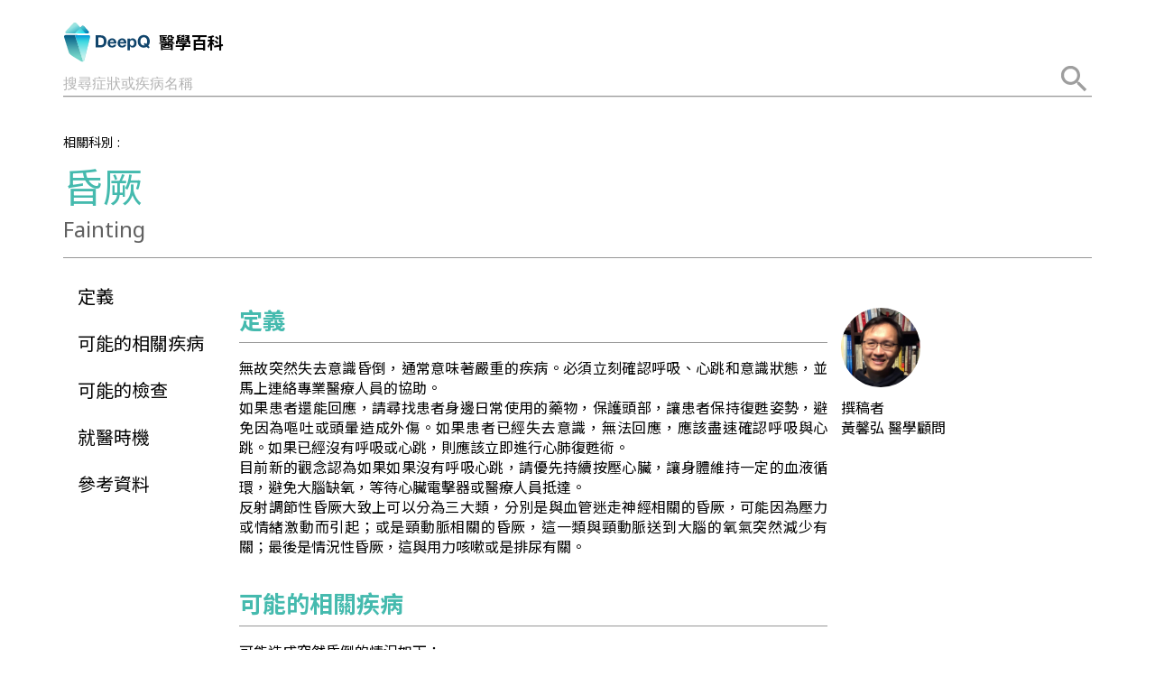

--- FILE ---
content_type: text/html; charset=utf-8
request_url: https://dzs.deepq.com/disease/C0039070
body_size: 10382
content:
<!doctype html>
<html lang="zh-Hant" data-reactroot="" data-reactid="1" data-react-checksum="-1018015172"><head data-reactid="2"><title data-react-helmet="true" data-reactid="3">昏厥 | DeepQ 醫學百科</title><meta data-react-helmet="true" charset="utf-8" data-reactid="4"/><meta data-react-helmet="true" property="og:image" content="https://storage.googleapis.com/deeptopia/ogPhoto8.png" data-reactid="5"/><meta data-react-helmet="true" property="og:image:alt" content="DeepQ 醫學百科" data-reactid="6"/><meta data-react-helmet="true" property="og:type" content="website" data-reactid="7"/><meta data-react-helmet="true" property="og:site_name" content="DeepQ 醫學百科" data-reactid="8"/><meta data-react-helmet="true" name="description" content="無故突然失去意識昏倒，通常意味著嚴重的疾病。必須立刻確認呼吸、心跳和意識狀態，並馬上連絡專業醫療人員的協助。
如果患者還能回應，請尋找患者身邊日常使用的藥物，保護頭部，讓患者保持復甦姿勢，避免因為嘔吐或頭暈造成外傷。如果患者已經失去意識，無法回應，應該盡速確認呼吸與心跳。如果已經沒有呼吸或心跳，則應該立即進行心肺復甦術。
目前新的觀念認為如果如果沒有呼吸心跳，請優先持續按壓心臟，讓身體維持一定的血液循環，避免大腦缺氧，等待心臟電擊器或醫療人員抵達。
反射調節性昏厥大致上可以分為三大類，分別是與血管迷走神經相關的昏厥，可能因為壓力或情緒激動而引起；或是頸動脈相關的昏厥，這一類與頸動脈送到大腦的氧氣突然減少有關；最後是情況性昏厥，這與用力咳嗽或是排尿有關。" data-reactid="9"/><meta data-react-helmet="true" name="keywords" content="昏厥,失去意識,昏倒" data-reactid="10"/><meta data-react-helmet="true" property="og:url" content="https://dzs.deepq.com/disease/C0039070" data-reactid="11"/><meta data-react-helmet="true" property="og:title" content="昏厥 | DeepQ 醫學百科" data-reactid="12"/><meta data-react-helmet="true" property="og:description" content="無故突然失去意識昏倒，通常意味著嚴重的疾病。必須立刻確認呼吸、心跳和意識狀態，並馬上連絡專業醫療人員的協助。
如果患者還能回應，請尋找患者身邊日常使用的藥物，保護頭部，讓患者保持復甦姿勢，避免因為嘔吐或頭暈造成外傷。如果患者已經失去意識，無法回應，應該盡速確認呼吸與心跳。如果已經沒有呼吸或心跳，則應該立即進行心肺復甦術。
目前新的觀念認為如果如果沒有呼吸心跳，請優先持續按壓心臟，讓身體維持一定的血液循環，避免大腦缺氧，等待心臟電擊器或醫療人員抵達。
反射調節性昏厥大致上可以分為三大類，分別是與血管迷走神經相關的昏厥，可能因為壓力或情緒激動而引起；或是頸動脈相關的昏厥，這一類與頸動脈送到大腦的氧氣突然減少有關；最後是情況性昏厥，這與用力咳嗽或是排尿有關。" data-reactid="13"/><script data-react-helmet="true" data-reactid="14">(function(i,s,o,g,r,a,m){i['GoogleAnalyticsObject']=r;i[r]=i[r]||function(){
                  (i[r].q=i[r].q||[]).push(arguments)},i[r].l=1*new Date();a=s.createElement(o),
                  m=s.getElementsByTagName(o)[0];a.async=1;a.src=g;m.parentNode.insertBefore(a,m)
                  })(window,document,'script','https://www.google-analytics.com/analytics.js','ga');

                  ga('create', 'UA-86833353-7', 'auto');
                  ga('send', 'pageview');</script><script data-react-helmet="true" type="application/ld+json" data-reactid="15">{
              "@context":"http://schema.org",
              "@type" : "Article",
              "name" : "昏厥",
              "author":{
                "@type":"Person",
                "name": "黃馨弘",
              },
              "datePublished" : "2020-08-31",
              "image": "https://storage.googleapis.com/deepq-prod-encyclopedia/editors/E15.jpg",
              "articleBody": "<h2>定義</h2><hr /><p>無故突然失去意識昏倒，通常意味著嚴重的疾病。必須立刻確認呼吸、心跳和意識狀態，並馬上連絡專業醫療人員的協助。<br />如果患者還能回應，請尋找患者身邊日常使用的藥物，保護頭部，讓患者保持復甦姿勢，避免因為嘔吐或頭暈造成外傷。如果患者已經失去意識，無法回應，應該盡速確認呼吸與心跳。如果已經沒有呼吸或心跳，則應該立即進行心肺復甦術。<br />目前新的觀念認為如果如果沒有呼吸心跳，請優先持續按壓心臟，讓身體維持一定的血液循環，避免大腦缺氧，等待心臟電擊器或醫療人員抵達。<br />反射調節性昏厥大致上可以分為三大類，分別是與血管迷走神經相關的昏厥，可能因為壓力或情緒激動而引起；或是頸動脈相關的昏厥，這一類與頸動脈送到大腦的氧氣突然減少有關；最後是情況性昏厥，這與用力咳嗽或是排尿有關。</p><div style="color: white; font-size: 0; margin-top: -10px">%E5%BC%B5%E6%99%BA%E5%A8%81</div><h2>可能的相關疾病</h2><hr /><p>可能造成突然昏倒的情況如下：</p><div style="color: white; font-size: 0; margin-top: -10px">%E5%BC%B5%E6%99%BA%E5%A8%81</div><ul><li><p>情緒焦慮、恐懼</p><div style="color: white; font-size: 0; margin-top: -10px">%E5%BC%B5%E6%99%BA%E5%A8%81</div></li><li><p>低血糖</p><div style="color: white; font-size: 0; margin-top: -10px">%E5%BC%B5%E6%99%BA%E5%A8%81</div></li><li><p>頭部外傷或頭部經常受到撞擊</p><div style="color: white; font-size: 0; margin-top: -10px">%E5%BC%B5%E6%99%BA%E5%A8%81</div></li><li><p>心臟疾病</p><div style="color: white; font-size: 0; margin-top: -10px">%E5%BC%B5%E6%99%BA%E5%A8%81</div></li><li><p>異物阻塞呼吸道</p><div style="color: white; font-size: 0; margin-top: -10px">%E5%BC%B5%E6%99%BA%E5%A8%81</div></li><li><p><a href="https:///dzs.deepq.com/disease/C0038454" rel="nofollow">中風</a></p><div style="color: white; font-size: 0; margin-top: -10px">%E5%BC%B5%E6%99%BA%E5%A8%81</div></li><li><p><a href="https:///dzs.deepq.com/disease/C0020649" rel="nofollow">低血壓</a></p><div style="color: white; font-size: 0; margin-top: -10px">%E5%BC%B5%E6%99%BA%E5%A8%81</div></li><li><p>過度換氣</p><div style="color: white; font-size: 0; margin-top: -10px">%E5%BC%B5%E6%99%BA%E5%A8%81</div></li><li><p><a href="https:///dzs.deepq.com/disease/C0011175" rel="nofollow">脫水</a></p><div style="color: white; font-size: 0; margin-top: -10px">%E5%BC%B5%E6%99%BA%E5%A8%81</div></li><li><p>極度飢餓</p><div style="color: white; font-size: 0; margin-top: -10px">%E5%BC%B5%E6%99%BA%E5%A8%81</div></li><li><p>強烈疼痛</p><div style="color: white; font-size: 0; margin-top: -10px">%E5%BC%B5%E6%99%BA%E5%A8%81</div></li><li><p>頸動脈栓塞</p><div style="color: white; font-size: 0; margin-top: -10px">%E5%BC%B5%E6%99%BA%E5%A8%81</div></li><li><p>站立過久、咳嗽力道太強</p><div style="color: white; font-size: 0; margin-top: -10px">%E5%BC%B5%E6%99%BA%E5%A8%81</div></li><li><p>姿勢性低血壓</p><div style="color: white; font-size: 0; margin-top: -10px">%E5%BC%B5%E6%99%BA%E5%A8%81</div></li><li><p>夜間排尿(好發年長男性)</p><div style="color: white; font-size: 0; margin-top: -10px">%E5%BC%B5%E6%99%BA%E5%A8%81</div></li><li><p>過度飲酒</p><div style="color: white; font-size: 0; margin-top: -10px">%E5%BC%B5%E6%99%BA%E5%A8%81</div></li><li><p><a href="C0014544-01" rel="nofollow">癲癇發作</a></p><div style="color: white; font-size: 0; margin-top: -10px">%E5%BC%B5%E6%99%BA%E5%A8%81</div></li><li><p><a href="https:///dzs.deepq.com/disease/C0003811" rel="nofollow">心律不整</a></p><div style="color: white; font-size: 0; margin-top: -10px">%E5%BC%B5%E6%99%BA%E5%A8%81</div></li></ul><h2>可能的檢查</h2><hr /><ul><li><p>病史詢問</p><div style="color: white; font-size: 0; margin-top: -10px">%E5%BC%B5%E6%99%BA%E5%A8%81</div></li><li><p>理學檢查</p><div style="color: white; font-size: 0; margin-top: -10px">%E5%BC%B5%E6%99%BA%E5%A8%81</div></li><li><p>血液檢查</p><div style="color: white; font-size: 0; margin-top: -10px">%E5%BC%B5%E6%99%BA%E5%A8%81</div></li><li><p>心電圖</p><div style="color: white; font-size: 0; margin-top: -10px">%E5%BC%B5%E6%99%BA%E5%A8%81</div></li><li><p>動脈血氧</p><div style="color: white; font-size: 0; margin-top: -10px">%E5%BC%B5%E6%99%BA%E5%A8%81</div></li><li><p>頸動脈超音波</p><div style="color: white; font-size: 0; margin-top: -10px">%E5%BC%B5%E6%99%BA%E5%A8%81</div></li><li><p>神經學檢查</p><div style="color: white; font-size: 0; margin-top: -10px">%E5%BC%B5%E6%99%BA%E5%A8%81</div></li><li><p>精神會談</p><div style="color: white; font-size: 0; margin-top: -10px">%E5%BC%B5%E6%99%BA%E5%A8%81</div></li><li><p>X 光</p><div style="color: white; font-size: 0; margin-top: -10px">%E5%BC%B5%E6%99%BA%E5%A8%81</div></li><li><p>電腦斷層</p><div style="color: white; font-size: 0; margin-top: -10px">%E5%BC%B5%E6%99%BA%E5%A8%81</div></li><li><p>核磁共振</p><div style="color: white; font-size: 0; margin-top: -10px">%E5%BC%B5%E6%99%BA%E5%A8%81</div></li></ul><h2>就醫時機</h2><hr /><ul><li><p>突然昏倒都應立即急救送醫</p><div style="color: white; font-size: 0; margin-top: -10px">%E5%BC%B5%E6%99%BA%E5%A8%81</div></li><li><p>患者失去意識、呼吸、心跳</p><div style="color: white; font-size: 0; margin-top: -10px">%E5%BC%B5%E6%99%BA%E5%A8%81</div></li><li><p>糖尿病或高血壓等慢性病患者</p><div style="color: white; font-size: 0; margin-top: -10px">%E5%BC%B5%E6%99%BA%E5%A8%81</div></li><li><p>身材高度肥胖</p><div style="color: white; font-size: 0; margin-top: -10px">%E5%BC%B5%E6%99%BA%E5%A8%81</div></li><li><p>強烈恐慌、焦慮病史</p><div style="color: white; font-size: 0; margin-top: -10px">%E5%BC%B5%E6%99%BA%E5%A8%81</div></li></ul><h2>參考資料</h2><hr /><p><a href="https://www.healthline.com/health/fainting" rel="nofollow">https://www.healthline.com/health/fainting</a></p><div style="color: white; font-size: 0; margin-top: -10px">%E5%BC%B5%E6%99%BA%E5%A8%81</div><p><a href="https://www.medicinenet.com/fainting/article.htm" rel="nofollow">https://www.medicinenet.com/fainting/article.htm</a></p><div style="color: white; font-size: 0; margin-top: -10px">%E5%BC%B5%E6%99%BA%E5%A8%81</div>",
            }</script><link href="https://fonts.googleapis.com/earlyaccess/notosanstc.css" rel="stylesheet" data-reactid="16"/><link href="https://fonts.googleapis.com/css?family=Noto+Sans:400,700%7CRoboto:400,700&amp;subset=latin-ext" rel="stylesheet" data-reactid="17"/><link rel="shortcut icon" href="/favicon.ico" data-reactid="18"/><meta name="viewport" content="width=device-width, initial-scale=1" data-reactid="19"/><link href="/dist/main-0bdd226a81eacaa85105.css" media="screen" rel="stylesheet" type="text/css" data-reactid="20"/></head><body data-reactid="21"><div id="content" data-reactid="22"><div data-reactroot="" data-reactid="1" data-react-checksum="1934143448"><!-- react-empty: 2 --><div data-reactid="3"><div data-reactid="4"><div data-reactid="5"><!-- react-empty: 6 --><section class="container" data-reactid="7"><header data-reactid="8"><nav class="_3QSoVZlbQ18BwNN3GwX7rL navbar navbar-default" data-reactid="9"><div class="container" data-reactid="10"><div class="navbar-header" data-reactid="11"><!-- react-text: 12 --><!-- /react-text --><span class="navbar-brand" data-reactid="13"><a href="/" class="_3Zyh3j4bm42z2WVVkYr73z thumbnail" data-reactid="14"><img src="https://storage.googleapis.com/deepq-dev-web/icon/DeepQ_iceberg_logo.svg" data-reactid="15"/><div class="caption" data-reactid="16">醫學百科</div></a></span></div><!-- react-text: 17 --><!-- /react-text --></div></nav><!-- react-text: 18 --><!-- /react-text --><div class="NVeuVTqGQxYFrFRtcOVl6" data-reactid="19"><div style="display:inline-block;position:relative;width:100%;" data-reactid="20"><div style="font-size:16px;line-height:24px;width:100%;height:48px;display:inline-block;position:relative;background-color:transparent;font-family:Noto Sans, sans-serif;transition:height 200ms cubic-bezier(0.23, 1, 0.32, 1) 0ms;cursor:auto;" data-reactid="21"><div style="position:absolute;opacity:1;color:rgba(0, 0, 0, 0.3);transition:all 450ms cubic-bezier(0.23, 1, 0.32, 1) 0ms;bottom:12px;" data-reactid="22">搜尋症狀或疾病名稱</div><input type="text" style="appearance:textfield;padding:0;position:relative;width:100%;border:none;outline:none;background-color:rgba(0,0,0,0);color:#9B9B9B;cursor:inherit;font:inherit;-webkit-tap-highlight-color:rgba(0,0,0,0);height:100%;" autocomplete="off" value="" id="undefined--undefined-45138" data-reactid="23"/><div data-reactid="24"><hr style="border-top:none;border-left:none;border-right:none;border-bottom:solid 1px;border-color:#e0e0e0;bottom:8px;box-sizing:content-box;margin:0;position:absolute;width:100%;" data-reactid="25"/><hr style="border-top:none;border-left:none;border-right:none;border-bottom:solid 2px;border-color:#9B9B9B;bottom:8px;box-sizing:content-box;margin:0;position:absolute;width:100%;transform:scaleX(0);transition:all 450ms cubic-bezier(0.23, 1, 0.32, 1) 0ms;" data-reactid="26"/></div></div><div style="display:none;" data-reactid="27"><!-- react-empty: 28 --><!-- react-empty: 29 --></div></div><svg class="_3AC3E_HWJAAxuqEPYfC8qz" style="display:inline-block;color:#9B9B9B;fill:#9e9e9e;height:24px;width:24px;user-select:none;transition:all 450ms cubic-bezier(0.23, 1, 0.32, 1) 0ms;" viewBox="0 0 24 24" data-reactid="30"><path d="M15.5 14h-.79l-.28-.27C15.41 12.59 16 11.11 16 9.5 16 5.91 13.09 3 9.5 3S3 5.91 3 9.5 5.91 16 9.5 16c1.61 0 3.09-.59 4.23-1.57l.27.28v.79l5 4.99L20.49 19l-4.99-5zm-6 0C7.01 14 5 11.99 5 9.5S7.01 5 9.5 5 14 7.01 14 9.5 11.99 14 9.5 14z" data-reactid="31"></path></svg></div></header><div data-reactid="32"><section class="row" data-reactid="33"><div class="col-xs-12 col-md-8" data-reactid="34"><p class="_1rkv8HzvlIV915aGO6NttL" data-reactid="35"><!-- react-text: 36 --> 相關科別 : <!-- /react-text --><!-- react-text: 37 --> <!-- /react-text --></p><h1 class="_13w-WAvWEGlFLFVDQV-wUJ" data-reactid="38">昏厥</h1><h2 class="_2C0_DRyj2TTMbC7PxwRpfv" data-reactid="39">Fainting</h2></div></section><hr data-reactid="40"/><section class="row" data-reactid="41"><div class="_3KDL-uWI9pqpVAex8VXajJ col-xs-12 col-sm-3 col-md-2" data-reactid="42"><div data-reactid="43"><div style="padding-bottom:0;" data-reactid="44"></div><div class="_3KDL-uWI9pqpVAex8VXajJ" style="transform:translateZ(0);" data-reactid="45"><ul class="nav" data-reactid="46"><nav class="_2e-HRK1p6TGDqpwmlJSfxc navbar navbar-default" data-reactid="47"><div class="container" data-reactid="48"><div class="navbar-collapse _3-KxGhNgy2YmXQs9G9b2bw collapse" data-reactid="49"><ul class="_42EciBFlp2yyt6MEakW2w nav nav-pills nav-stacked navbar-nav" data-reactid="50"><li role="presentation" class="" data-reactid="51"><a role="button" href="#" data-reactid="52">定義</a></li><li role="presentation" class="" data-reactid="53"><a role="button" href="#" data-reactid="54">可能的相關疾病</a></li><li role="presentation" class="" data-reactid="55"><a role="button" href="#" data-reactid="56">可能的檢查</a></li><li role="presentation" class="" data-reactid="57"><a role="button" href="#" data-reactid="58">就醫時機</a></li><li role="presentation" class="" data-reactid="59"><a role="button" href="#" data-reactid="60">參考資料</a></li></ul></div></div></nav></ul></div></div></div><div class="_2PnvJW9mR8HxUr0I9lqDov col-xs-12 col-sm-9 col-md-7" data-reactid="61"><article class="_2M90TMbjXc0iaB0GUcCUyc" data-reactid="62"><h2>定義</h2><hr /><p>無故突然失去意識昏倒，通常意味著嚴重的疾病。必須立刻確認呼吸、心跳和意識狀態，並馬上連絡專業醫療人員的協助。<br />如果患者還能回應，請尋找患者身邊日常使用的藥物，保護頭部，讓患者保持復甦姿勢，避免因為嘔吐或頭暈造成外傷。如果患者已經失去意識，無法回應，應該盡速確認呼吸與心跳。如果已經沒有呼吸或心跳，則應該立即進行心肺復甦術。<br />目前新的觀念認為如果如果沒有呼吸心跳，請優先持續按壓心臟，讓身體維持一定的血液循環，避免大腦缺氧，等待心臟電擊器或醫療人員抵達。<br />反射調節性昏厥大致上可以分為三大類，分別是與血管迷走神經相關的昏厥，可能因為壓力或情緒激動而引起；或是頸動脈相關的昏厥，這一類與頸動脈送到大腦的氧氣突然減少有關；最後是情況性昏厥，這與用力咳嗽或是排尿有關。</p><div style="color: white; font-size: 0; margin-top: -10px">%E5%BC%B5%E6%99%BA%E5%A8%81</div><h2>可能的相關疾病</h2><hr /><p>可能造成突然昏倒的情況如下：</p><div style="color: white; font-size: 0; margin-top: -10px">%E5%BC%B5%E6%99%BA%E5%A8%81</div><ul><li><p>情緒焦慮、恐懼</p><div style="color: white; font-size: 0; margin-top: -10px">%E5%BC%B5%E6%99%BA%E5%A8%81</div></li><li><p>低血糖</p><div style="color: white; font-size: 0; margin-top: -10px">%E5%BC%B5%E6%99%BA%E5%A8%81</div></li><li><p>頭部外傷或頭部經常受到撞擊</p><div style="color: white; font-size: 0; margin-top: -10px">%E5%BC%B5%E6%99%BA%E5%A8%81</div></li><li><p>心臟疾病</p><div style="color: white; font-size: 0; margin-top: -10px">%E5%BC%B5%E6%99%BA%E5%A8%81</div></li><li><p>異物阻塞呼吸道</p><div style="color: white; font-size: 0; margin-top: -10px">%E5%BC%B5%E6%99%BA%E5%A8%81</div></li><li><p><a href="https:///dzs.deepq.com/disease/C0038454" rel="nofollow">中風</a></p><div style="color: white; font-size: 0; margin-top: -10px">%E5%BC%B5%E6%99%BA%E5%A8%81</div></li><li><p><a href="https:///dzs.deepq.com/disease/C0020649" rel="nofollow">低血壓</a></p><div style="color: white; font-size: 0; margin-top: -10px">%E5%BC%B5%E6%99%BA%E5%A8%81</div></li><li><p>過度換氣</p><div style="color: white; font-size: 0; margin-top: -10px">%E5%BC%B5%E6%99%BA%E5%A8%81</div></li><li><p><a href="https:///dzs.deepq.com/disease/C0011175" rel="nofollow">脫水</a></p><div style="color: white; font-size: 0; margin-top: -10px">%E5%BC%B5%E6%99%BA%E5%A8%81</div></li><li><p>極度飢餓</p><div style="color: white; font-size: 0; margin-top: -10px">%E5%BC%B5%E6%99%BA%E5%A8%81</div></li><li><p>強烈疼痛</p><div style="color: white; font-size: 0; margin-top: -10px">%E5%BC%B5%E6%99%BA%E5%A8%81</div></li><li><p>頸動脈栓塞</p><div style="color: white; font-size: 0; margin-top: -10px">%E5%BC%B5%E6%99%BA%E5%A8%81</div></li><li><p>站立過久、咳嗽力道太強</p><div style="color: white; font-size: 0; margin-top: -10px">%E5%BC%B5%E6%99%BA%E5%A8%81</div></li><li><p>姿勢性低血壓</p><div style="color: white; font-size: 0; margin-top: -10px">%E5%BC%B5%E6%99%BA%E5%A8%81</div></li><li><p>夜間排尿(好發年長男性)</p><div style="color: white; font-size: 0; margin-top: -10px">%E5%BC%B5%E6%99%BA%E5%A8%81</div></li><li><p>過度飲酒</p><div style="color: white; font-size: 0; margin-top: -10px">%E5%BC%B5%E6%99%BA%E5%A8%81</div></li><li><p><a href="C0014544-01" rel="nofollow">癲癇發作</a></p><div style="color: white; font-size: 0; margin-top: -10px">%E5%BC%B5%E6%99%BA%E5%A8%81</div></li><li><p><a href="https:///dzs.deepq.com/disease/C0003811" rel="nofollow">心律不整</a></p><div style="color: white; font-size: 0; margin-top: -10px">%E5%BC%B5%E6%99%BA%E5%A8%81</div></li></ul><h2>可能的檢查</h2><hr /><ul><li><p>病史詢問</p><div style="color: white; font-size: 0; margin-top: -10px">%E5%BC%B5%E6%99%BA%E5%A8%81</div></li><li><p>理學檢查</p><div style="color: white; font-size: 0; margin-top: -10px">%E5%BC%B5%E6%99%BA%E5%A8%81</div></li><li><p>血液檢查</p><div style="color: white; font-size: 0; margin-top: -10px">%E5%BC%B5%E6%99%BA%E5%A8%81</div></li><li><p>心電圖</p><div style="color: white; font-size: 0; margin-top: -10px">%E5%BC%B5%E6%99%BA%E5%A8%81</div></li><li><p>動脈血氧</p><div style="color: white; font-size: 0; margin-top: -10px">%E5%BC%B5%E6%99%BA%E5%A8%81</div></li><li><p>頸動脈超音波</p><div style="color: white; font-size: 0; margin-top: -10px">%E5%BC%B5%E6%99%BA%E5%A8%81</div></li><li><p>神經學檢查</p><div style="color: white; font-size: 0; margin-top: -10px">%E5%BC%B5%E6%99%BA%E5%A8%81</div></li><li><p>精神會談</p><div style="color: white; font-size: 0; margin-top: -10px">%E5%BC%B5%E6%99%BA%E5%A8%81</div></li><li><p>X 光</p><div style="color: white; font-size: 0; margin-top: -10px">%E5%BC%B5%E6%99%BA%E5%A8%81</div></li><li><p>電腦斷層</p><div style="color: white; font-size: 0; margin-top: -10px">%E5%BC%B5%E6%99%BA%E5%A8%81</div></li><li><p>核磁共振</p><div style="color: white; font-size: 0; margin-top: -10px">%E5%BC%B5%E6%99%BA%E5%A8%81</div></li></ul><h2>就醫時機</h2><hr /><ul><li><p>突然昏倒都應立即急救送醫</p><div style="color: white; font-size: 0; margin-top: -10px">%E5%BC%B5%E6%99%BA%E5%A8%81</div></li><li><p>患者失去意識、呼吸、心跳</p><div style="color: white; font-size: 0; margin-top: -10px">%E5%BC%B5%E6%99%BA%E5%A8%81</div></li><li><p>糖尿病或高血壓等慢性病患者</p><div style="color: white; font-size: 0; margin-top: -10px">%E5%BC%B5%E6%99%BA%E5%A8%81</div></li><li><p>身材高度肥胖</p><div style="color: white; font-size: 0; margin-top: -10px">%E5%BC%B5%E6%99%BA%E5%A8%81</div></li><li><p>強烈恐慌、焦慮病史</p><div style="color: white; font-size: 0; margin-top: -10px">%E5%BC%B5%E6%99%BA%E5%A8%81</div></li></ul><h2>參考資料</h2><hr /><p><a href="https://www.healthline.com/health/fainting" rel="nofollow">https://www.healthline.com/health/fainting</a></p><div style="color: white; font-size: 0; margin-top: -10px">%E5%BC%B5%E6%99%BA%E5%A8%81</div><p><a href="https://www.medicinenet.com/fainting/article.htm" rel="nofollow">https://www.medicinenet.com/fainting/article.htm</a></p><div style="color: white; font-size: 0; margin-top: -10px">%E5%BC%B5%E6%99%BA%E5%A8%81</div></article><hr data-reactid="63"/><!-- react-text: 64 --><!-- /react-text --><div data-reactid="65"><!-- react-text: 66 --><!-- /react-text --><!-- react-text: 67 --><!-- /react-text --><p class="_2apA5pxq2sTWrZzgbnZ9_-" data-reactid="68"><!-- react-text: 69 -->發佈日期<!-- /react-text --><time data-reactid="70">2020-08-31</time></p><hr data-reactid="71"/><p class="_2M90TMbjXc0iaB0GUcCUyc" data-reactid="72">本網站張貼之醫學文章是由第三人所提供並授權 HTC 張貼於網站，任何使用必須遵守使用條款以及尊重著作人之智慧財產權。本網站所提供或刊載之醫學文章、內容、訊息等均係由第三人所提供，僅作為衛教資訊參考使用，不具有醫療或診療目的，亦不得取代任何專業醫療諮詢或診斷或適用於任何醫療緊急情況、診斷或疾病及症狀治療。信賴本網站所提供或刊載之醫學文章、內容、訊息所生之風險，由您自行承擔。如有任何個人健康或醫療相關問題及疑問，建議您應立即諮詢醫師。若是醫療緊急情況，請馬上撥打 119 或當地緊急救護電話送醫急救。本網站並未推薦或為任何醫師或醫學文章提供者背書。本網站所提供外部網站資訊僅供參考，本網站不負任何法律責任。</p></div></div><div class="col-xs-12 col-sm-12 col-md-3" data-reactid="73"><div class="row" data-reactid="74"><div class="col-xs-12 col-sm-6 col-md-12 sSLNw6_1amam0edCuVO5h _1q5vzjMsOWqcwuXIR891s" data-reactid="75"><div class="_1UY3CiJg-Xpzs-EMORVSof" data-reactid="76"><img style="color:#ffffff;background-color:rgb(188, 188, 188);user-select:none;display:inline-flex;align-items:center;justify-content:center;font-size:44px;border-radius:50%;height:88px;width:88px;" size="88" src="[data-uri]" class="_179fg-koEHB5k3nrYJRnZi" data-reactid="77"/><div class="_1DV79At8EEXwPFYgJnjNxu" data-reactid="78"><p data-reactid="79">審訂者</p><p data-reactid="80"><!-- react-text: 81 -->審訂醫師邀請中<!-- /react-text --><!-- react-text: 82 --> <!-- /react-text --></p><p data-reactid="83"></p></div></div></div><div class="col-xs-12 col-sm-6 col-md-12 sSLNw6_1amam0edCuVO5h" data-reactid="84"><div class="_1UY3CiJg-Xpzs-EMORVSof" data-reactid="85"><img style="color:#ffffff;background-color:rgb(188, 188, 188);user-select:none;display:inline-flex;align-items:center;justify-content:center;font-size:44px;border-radius:50%;height:88px;width:88px;" size="88" alt="昏厥 - 黃馨弘 | DeepQ 醫學百科" src="https://storage.googleapis.com/deepq-prod-encyclopedia/editors/E15.jpg" class="_179fg-koEHB5k3nrYJRnZi" data-reactid="86"/><div class="_1DV79At8EEXwPFYgJnjNxu" data-reactid="87"><p data-reactid="88">撰稿者</p><p data-reactid="89"><!-- react-text: 90 -->黃馨弘<!-- /react-text --><!-- react-text: 91 --> <!-- /react-text --><!-- react-text: 92 -->醫學顧問<!-- /react-text --></p><p data-reactid="93"></p></div></div></div></div></div></section></div></section><section class="_1TOJLRfhvmyhHd-n7F4Y_d" data-reactid="94"><div class="container" data-reactid="95"><div class="row" data-reactid="96"><div class="col-xs-12 col-sm-offset-1 col-sm-10 col-md-offset-2 col-md-7" data-reactid="97"><div data-reactid="98"><h2 class="wkcVL5otB3OYZ6Nn30vrn hFnxhnOuOPOkxCJpJpqPw _9VICPhe7gTsXs7dFNclaF" data-reactid="99">聯繫我們</h2><div class="_3Mi10oNUhGuUaVgd_0amtc _1DPzQtKa9RYCJFHr70LhnF" data-reactid="100">您的建議與回饋是我們進步的動力，歡迎分享您的意見或想法，我們期待聽到您的聲音！</div><div class="GBBTdLARADyn1SygnABFm" style="font-size:16px;line-height:24px;width:100%;height:48px;display:inline-block;position:relative;background-color:transparent;font-family:Noto Sans, sans-serif;transition:height 200ms cubic-bezier(0.23, 1, 0.32, 1) 0ms;cursor:auto;" data-reactid="101"><div style="position:absolute;opacity:1;color:rgba(0, 0, 0, 0.3);transition:all 450ms cubic-bezier(0.23, 1, 0.32, 1) 0ms;bottom:12px;" data-reactid="102">姓名</div><input type="text" style="appearance:textfield;padding:0;position:relative;width:100%;border:none;outline:none;background-color:rgba(0,0,0,0);color:#9B9B9B;cursor:inherit;font:inherit;-webkit-tap-highlight-color:rgba(0,0,0,0);height:100%;" id="undefined--undefined-16897" data-reactid="103"/><div data-reactid="104"><hr style="border-top:none;border-left:none;border-right:none;border-bottom:solid 1px;border-color:#e0e0e0;bottom:8px;box-sizing:content-box;margin:0;position:absolute;width:100%;" data-reactid="105"/><hr style="border-top:none;border-left:none;border-right:none;border-bottom:solid 2px;border-color:#9B9B9B;bottom:8px;box-sizing:content-box;margin:0;position:absolute;width:100%;transform:scaleX(0);transition:all 450ms cubic-bezier(0.23, 1, 0.32, 1) 0ms;" data-reactid="106"/></div><!-- react-text: 107 --><!-- /react-text --></div><div class="GBBTdLARADyn1SygnABFm" style="font-size:16px;line-height:24px;width:100%;height:48px;display:inline-block;position:relative;background-color:transparent;font-family:Noto Sans, sans-serif;transition:height 200ms cubic-bezier(0.23, 1, 0.32, 1) 0ms;cursor:auto;" data-reactid="108"><div style="position:absolute;opacity:1;color:rgba(0, 0, 0, 0.3);transition:all 450ms cubic-bezier(0.23, 1, 0.32, 1) 0ms;bottom:12px;" data-reactid="109">email</div><input type="text" style="appearance:textfield;padding:0;position:relative;width:100%;border:none;outline:none;background-color:rgba(0,0,0,0);color:#9B9B9B;cursor:inherit;font:inherit;-webkit-tap-highlight-color:rgba(0,0,0,0);height:100%;" id="undefined-email-undefined-54578" data-reactid="110"/><div data-reactid="111"><hr style="border-top:none;border-left:none;border-right:none;border-bottom:solid 1px;border-color:#e0e0e0;bottom:8px;box-sizing:content-box;margin:0;position:absolute;width:100%;" data-reactid="112"/><hr style="border-top:none;border-left:none;border-right:none;border-bottom:solid 2px;border-color:#9B9B9B;bottom:8px;box-sizing:content-box;margin:0;position:absolute;width:100%;transform:scaleX(0);transition:all 450ms cubic-bezier(0.23, 1, 0.32, 1) 0ms;" data-reactid="113"/></div><!-- react-text: 114 --><!-- /react-text --></div><div class="EcXeFONHz5EL3Mni1mDKM" style="font-size:16px;line-height:24px;width:100%;height:120px;display:inline-block;position:relative;background-color:transparent;font-family:Noto Sans, sans-serif;transition:height 200ms cubic-bezier(0.23, 1, 0.32, 1) 0ms;cursor:auto;" data-reactid="115"><div style="position:absolute;opacity:1;color:rgba(0, 0, 0, 0.3);transition:all 450ms cubic-bezier(0.23, 1, 0.32, 1) 0ms;bottom:12px;" data-reactid="116">建議或想法</div><div style="position:relative;padding:0;width:100%;border:none;outline:none;background-color:rgba(0,0,0,0);color:#9B9B9B;cursor:inherit;font:inherit;-webkit-tap-highlight-color:rgba(0,0,0,0);height:100%;" data-reactid="117"><!-- react-empty: 118 --><textarea style="height:initial;width:100%;resize:none;font:inherit;padding:0;cursor:inherit;position:absolute;border:none;outline:none;background-color:rgba(0,0,0,0);color:#9B9B9B;-webkit-tap-highlight-color:rgba(0,0,0,0);margin-top:12px;margin-bottom:-12px;box-sizing:border-box;appearance:textfield;overflow:hidden;visibility:hidden;" tabindex="-1" rows="4" readonly="" data-reactid="119"></textarea><textarea maxlength="50000" id="undefined--undefined-55177" rows="4" style="height:96px;width:100%;resize:none;font:inherit;padding:0;cursor:inherit;position:relative;border:none;outline:none;background-color:rgba(0,0,0,0);color:#9B9B9B;-webkit-tap-highlight-color:rgba(0,0,0,0);margin-top:12px;margin-bottom:-12px;box-sizing:border-box;appearance:textfield;" data-reactid="120"></textarea></div><div data-reactid="121"><hr style="border-top:none;border-left:none;border-right:none;border-bottom:solid 1px;border-color:#e0e0e0;bottom:8px;box-sizing:content-box;margin:0;position:absolute;width:100%;" data-reactid="122"/><hr style="border-top:none;border-left:none;border-right:none;border-bottom:solid 2px;border-color:#9B9B9B;bottom:8px;box-sizing:content-box;margin:0;position:absolute;width:100%;transform:scaleX(0);transition:all 450ms cubic-bezier(0.23, 1, 0.32, 1) 0ms;" data-reactid="123"/></div><!-- react-text: 124 --><!-- /react-text --></div><button class="_2h_KXn7Qz2vMa-a9kWsm1F _2dgG9HxjfZ1cpis7J6mYu7" style="border:10px;box-sizing:border-box;display:inline-block;font-family:Noto Sans, sans-serif;-webkit-tap-highlight-color:rgba(0, 0, 0, 0);cursor:pointer;text-decoration:none;margin:0;padding:0;outline:none;font-size:inherit;font-weight:inherit;position:relative;height:36px;line-height:36px;min-width:88px;color:#9B9B9B;transition:all 450ms cubic-bezier(0.23, 1, 0.32, 1) 0ms;border-radius:2px;user-select:none;overflow:hidden;background-color:#45BAAE;text-align:center;" tabindex="0" type="button" data-reactid="125"><span class="_1DPzQtKa9RYCJFHr70LhnF _2Y0nuTQfvtK_3fTJKYAY6z _16J0xnroa4Jp6bkaZ-auKn" data-reactid="126">送出</span><span class="_3QqfSQgeArLyMnoMLkYkHE _1q5Ubn6ioMxlbpRY76jsHC _1GLXwvaAnNzhjoHh-44WY- A4FWh7DFV0THt1SE4TjOy" data-reactid="127"></span></button><!-- react-empty: 128 --></div></div></div></div></section><div class="_2WxWnQv1onOzoIP7RetE3h" data-reactid="129"><footer class="_2nhzBA1RlNKOVN_nNggXzW" data-reactid="130"><div class="row" data-reactid="131"><div class="col-xs-12 col-sm-12 col-md-offset-1 col-md-5" data-reactid="132"><ul class="_1nOSBShT74TyDkbj_LNcW6 nav nav-pills pull-left" data-reactid="133"><li role="presentation" class="_3Tdt3LRnRKVPMdgRHtWBVp col-sm-1" data-reactid="134"><a role="button" href="#" data-reactid="135"></a></li><li role="presentation" class="_1W1yIz7yiBq9SjcdORu8zi col-xs-4 col-sm-2 col-md-2 active" data-reactid="136"><a href="/" data-reactid="137">回首頁</a></li><li role="presentation" class="_1W1yIz7yiBq9SjcdORu8zi col-xs-4 col-sm-2 col-md-2" data-reactid="138"><a href="https://deepq.com/" data-reactid="139">關於我們</a></li><li role="presentation" class="_1W1yIz7yiBq9SjcdORu8zi col-xs-4 col-sm-2 col-md-2" data-reactid="140"><a href="/disclaimer" data-reactid="141">免責聲明</a></li><li role="presentation" class="_2my-SMrWrnx7uelV0u876N col-xs-2" data-reactid="142"><a role="button" href="#" data-reactid="143"></a></li><li role="presentation" class="_1W1yIz7yiBq9SjcdORu8zi r7XGtddUzPdoMfgqKVZZN col-xs-4 col-sm-2 col-md-2" data-reactid="144"><a href="/term" data-reactid="145">使用條款</a></li><li role="presentation" class="_1W1yIz7yiBq9SjcdORu8zi r7XGtddUzPdoMfgqKVZZN col-xs-4 col-sm-2 col-md-3" data-reactid="146"><a href="http://www.htc.com/tw/terms/privacy" data-reactid="147">隱私權政策</a></li></ul></div><div class="_156iqx-O5KucHymkHAJ5CU col-xs-12 col-sm-offset-1 col-sm-11 col-md-offset-2 col-md-3" data-reactid="148"><ul class="_3f0FFkjQjlQFotS0UIvxlE nav nav-pills nav-stacked" data-reactid="149"><li role="presentation" class="" data-reactid="150"><a href="https://deepq.com/" data-reactid="151"><img class="_2RJk3UKWgzkZ8VagZH5i8_" src="https://storage.googleapis.com/deepq-dev-web/icon/DeepQ_iceberg_logo.svg" alt="DeepQ" data-reactid="152"/></a></li><li role="presentation" class="" data-reactid="153"><a href="https://deepq.com/" data-reactid="154"><span data-reactid="155">© 2016 HTC</span><span class="SUBIKarud0nbkcobvIfal" data-reactid="156"> 健康醫療事業部</span></a></li><li role="presentation" class="disabled" data-reactid="157"><a role="button" href="#" tabindex="-1" style="pointer-events:none;" data-reactid="158">All rights reserved.</a></li><li role="presentation" class="active" data-reactid="159"><a href="/" data-reactid="160">© DeepQ 醫學百科 2016</a></li><li role="presentation" class="" data-reactid="161"><a href="http://www.htc.com/tw/" data-reactid="162">HTC.com</a></li></ul></div></div></footer></div></div></div></div></div></div><script data-reactid="23">window.__data={"routing":{"locationBeforeTransitions":{"pathname":"\u002Fdisease\u002FC0039070","search":"","hash":"","state":null,"action":"POP","key":"in856c","query":{},"$searchBase":{"search":"","searchBase":""}}},"browser":{"_responsiveState":true,"lessThan":{"extraSmall":false,"small":false,"medium":false,"large":false,"extraLarge":false,"infinity":false},"greaterThan":{"extraSmall":true,"small":true,"medium":true,"large":true,"extraLarge":true,"infinity":false},"is":{"extraSmall":false,"small":false,"medium":false,"large":false,"extraLarge":false,"infinity":true},"mediaType":"infinity","orientation":null,"breakpoints":{"extraSmall":319,"small":767,"medium":991,"large":1439,"extraLarge":1919,"infinity":null}},"reduxAsyncConnect":{"loaded":true},"hots":{"loaded":false,"loading":false,"hots":null,"err":null},"full":{"loading":false,"loaded":true,"full":{"diseases":[{"code":"C0039070","author":{"id":"E15","name":"黃馨弘","photo":"https:\u002F\u002Fstorage.googleapis.com\u002Fdeepq-prod-encyclopedia\u002Feditors\u002FE15.jpg","title":"醫學顧問"},"abstract":"無故突然失去意識昏倒，通常意味著嚴重的疾病。必須立刻確認呼吸、心跳和意識狀態，並馬上連絡專業醫療人員的協助。\n如果患者還能回應，請尋找患者身邊日常使用的藥物，保護頭部，讓患者保持復甦姿勢，避免因為嘔吐或頭暈造成外傷。如果患者已經失去意識，無法回應，應該盡速確認呼吸與心跳。如果已經沒有呼吸或心跳，則應該立即進行心肺復甦術。\n目前新的觀念認為如果如果沒有呼吸心跳，請優先持續按壓心臟，讓身體維持一定的血液循環，避免大腦缺氧，等待心臟電擊器或醫療人員抵達。\n反射調節性昏厥大致上可以分為三大類，分別是與血管迷走神經相關的昏厥，可能因為壓力或情緒激動而引起；或是頸動脈相關的昏厥，這一類與頸動脈送到大腦的氧氣突然減少有關；最後是情況性昏厥，這與用力咳嗽或是排尿有關。","content":"\u003Ch2\u003E定義\u003C\u002Fh2\u003E\u003Chr \u002F\u003E\u003Cp\u003E無故突然失去意識昏倒，通常意味著嚴重的疾病。必須立刻確認呼吸、心跳和意識狀態，並馬上連絡專業醫療人員的協助。\u003Cbr \u002F\u003E如果患者還能回應，請尋找患者身邊日常使用的藥物，保護頭部，讓患者保持復甦姿勢，避免因為嘔吐或頭暈造成外傷。如果患者已經失去意識，無法回應，應該盡速確認呼吸與心跳。如果已經沒有呼吸或心跳，則應該立即進行心肺復甦術。\u003Cbr \u002F\u003E目前新的觀念認為如果如果沒有呼吸心跳，請優先持續按壓心臟，讓身體維持一定的血液循環，避免大腦缺氧，等待心臟電擊器或醫療人員抵達。\u003Cbr \u002F\u003E反射調節性昏厥大致上可以分為三大類，分別是與血管迷走神經相關的昏厥，可能因為壓力或情緒激動而引起；或是頸動脈相關的昏厥，這一類與頸動脈送到大腦的氧氣突然減少有關；最後是情況性昏厥，這與用力咳嗽或是排尿有關。\u003C\u002Fp\u003E\u003Cdiv style=\"color: white; font-size: 0; margin-top: -10px\"\u003E%E5%BC%B5%E6%99%BA%E5%A8%81\u003C\u002Fdiv\u003E\u003Ch2\u003E可能的相關疾病\u003C\u002Fh2\u003E\u003Chr \u002F\u003E\u003Cp\u003E可能造成突然昏倒的情況如下：\u003C\u002Fp\u003E\u003Cdiv style=\"color: white; font-size: 0; margin-top: -10px\"\u003E%E5%BC%B5%E6%99%BA%E5%A8%81\u003C\u002Fdiv\u003E\u003Cul\u003E\u003Cli\u003E\u003Cp\u003E情緒焦慮、恐懼\u003C\u002Fp\u003E\u003Cdiv style=\"color: white; font-size: 0; margin-top: -10px\"\u003E%E5%BC%B5%E6%99%BA%E5%A8%81\u003C\u002Fdiv\u003E\u003C\u002Fli\u003E\u003Cli\u003E\u003Cp\u003E低血糖\u003C\u002Fp\u003E\u003Cdiv style=\"color: white; font-size: 0; margin-top: -10px\"\u003E%E5%BC%B5%E6%99%BA%E5%A8%81\u003C\u002Fdiv\u003E\u003C\u002Fli\u003E\u003Cli\u003E\u003Cp\u003E頭部外傷或頭部經常受到撞擊\u003C\u002Fp\u003E\u003Cdiv style=\"color: white; font-size: 0; margin-top: -10px\"\u003E%E5%BC%B5%E6%99%BA%E5%A8%81\u003C\u002Fdiv\u003E\u003C\u002Fli\u003E\u003Cli\u003E\u003Cp\u003E心臟疾病\u003C\u002Fp\u003E\u003Cdiv style=\"color: white; font-size: 0; margin-top: -10px\"\u003E%E5%BC%B5%E6%99%BA%E5%A8%81\u003C\u002Fdiv\u003E\u003C\u002Fli\u003E\u003Cli\u003E\u003Cp\u003E異物阻塞呼吸道\u003C\u002Fp\u003E\u003Cdiv style=\"color: white; font-size: 0; margin-top: -10px\"\u003E%E5%BC%B5%E6%99%BA%E5%A8%81\u003C\u002Fdiv\u003E\u003C\u002Fli\u003E\u003Cli\u003E\u003Cp\u003E\u003Ca href=\"https:\u002F\u002F\u002Fdzs.deepq.com\u002Fdisease\u002FC0038454\" rel=\"nofollow\"\u003E中風\u003C\u002Fa\u003E\u003C\u002Fp\u003E\u003Cdiv style=\"color: white; font-size: 0; margin-top: -10px\"\u003E%E5%BC%B5%E6%99%BA%E5%A8%81\u003C\u002Fdiv\u003E\u003C\u002Fli\u003E\u003Cli\u003E\u003Cp\u003E\u003Ca href=\"https:\u002F\u002F\u002Fdzs.deepq.com\u002Fdisease\u002FC0020649\" rel=\"nofollow\"\u003E低血壓\u003C\u002Fa\u003E\u003C\u002Fp\u003E\u003Cdiv style=\"color: white; font-size: 0; margin-top: -10px\"\u003E%E5%BC%B5%E6%99%BA%E5%A8%81\u003C\u002Fdiv\u003E\u003C\u002Fli\u003E\u003Cli\u003E\u003Cp\u003E過度換氣\u003C\u002Fp\u003E\u003Cdiv style=\"color: white; font-size: 0; margin-top: -10px\"\u003E%E5%BC%B5%E6%99%BA%E5%A8%81\u003C\u002Fdiv\u003E\u003C\u002Fli\u003E\u003Cli\u003E\u003Cp\u003E\u003Ca href=\"https:\u002F\u002F\u002Fdzs.deepq.com\u002Fdisease\u002FC0011175\" rel=\"nofollow\"\u003E脫水\u003C\u002Fa\u003E\u003C\u002Fp\u003E\u003Cdiv style=\"color: white; font-size: 0; margin-top: -10px\"\u003E%E5%BC%B5%E6%99%BA%E5%A8%81\u003C\u002Fdiv\u003E\u003C\u002Fli\u003E\u003Cli\u003E\u003Cp\u003E極度飢餓\u003C\u002Fp\u003E\u003Cdiv style=\"color: white; font-size: 0; margin-top: -10px\"\u003E%E5%BC%B5%E6%99%BA%E5%A8%81\u003C\u002Fdiv\u003E\u003C\u002Fli\u003E\u003Cli\u003E\u003Cp\u003E強烈疼痛\u003C\u002Fp\u003E\u003Cdiv style=\"color: white; font-size: 0; margin-top: -10px\"\u003E%E5%BC%B5%E6%99%BA%E5%A8%81\u003C\u002Fdiv\u003E\u003C\u002Fli\u003E\u003Cli\u003E\u003Cp\u003E頸動脈栓塞\u003C\u002Fp\u003E\u003Cdiv style=\"color: white; font-size: 0; margin-top: -10px\"\u003E%E5%BC%B5%E6%99%BA%E5%A8%81\u003C\u002Fdiv\u003E\u003C\u002Fli\u003E\u003Cli\u003E\u003Cp\u003E站立過久、咳嗽力道太強\u003C\u002Fp\u003E\u003Cdiv style=\"color: white; font-size: 0; margin-top: -10px\"\u003E%E5%BC%B5%E6%99%BA%E5%A8%81\u003C\u002Fdiv\u003E\u003C\u002Fli\u003E\u003Cli\u003E\u003Cp\u003E姿勢性低血壓\u003C\u002Fp\u003E\u003Cdiv style=\"color: white; font-size: 0; margin-top: -10px\"\u003E%E5%BC%B5%E6%99%BA%E5%A8%81\u003C\u002Fdiv\u003E\u003C\u002Fli\u003E\u003Cli\u003E\u003Cp\u003E夜間排尿(好發年長男性)\u003C\u002Fp\u003E\u003Cdiv style=\"color: white; font-size: 0; margin-top: -10px\"\u003E%E5%BC%B5%E6%99%BA%E5%A8%81\u003C\u002Fdiv\u003E\u003C\u002Fli\u003E\u003Cli\u003E\u003Cp\u003E過度飲酒\u003C\u002Fp\u003E\u003Cdiv style=\"color: white; font-size: 0; margin-top: -10px\"\u003E%E5%BC%B5%E6%99%BA%E5%A8%81\u003C\u002Fdiv\u003E\u003C\u002Fli\u003E\u003Cli\u003E\u003Cp\u003E\u003Ca href=\"C0014544-01\" rel=\"nofollow\"\u003E癲癇發作\u003C\u002Fa\u003E\u003C\u002Fp\u003E\u003Cdiv style=\"color: white; font-size: 0; margin-top: -10px\"\u003E%E5%BC%B5%E6%99%BA%E5%A8%81\u003C\u002Fdiv\u003E\u003C\u002Fli\u003E\u003Cli\u003E\u003Cp\u003E\u003Ca href=\"https:\u002F\u002F\u002Fdzs.deepq.com\u002Fdisease\u002FC0003811\" rel=\"nofollow\"\u003E心律不整\u003C\u002Fa\u003E\u003C\u002Fp\u003E\u003Cdiv style=\"color: white; font-size: 0; margin-top: -10px\"\u003E%E5%BC%B5%E6%99%BA%E5%A8%81\u003C\u002Fdiv\u003E\u003C\u002Fli\u003E\u003C\u002Ful\u003E\u003Ch2\u003E可能的檢查\u003C\u002Fh2\u003E\u003Chr \u002F\u003E\u003Cul\u003E\u003Cli\u003E\u003Cp\u003E病史詢問\u003C\u002Fp\u003E\u003Cdiv style=\"color: white; font-size: 0; margin-top: -10px\"\u003E%E5%BC%B5%E6%99%BA%E5%A8%81\u003C\u002Fdiv\u003E\u003C\u002Fli\u003E\u003Cli\u003E\u003Cp\u003E理學檢查\u003C\u002Fp\u003E\u003Cdiv style=\"color: white; font-size: 0; margin-top: -10px\"\u003E%E5%BC%B5%E6%99%BA%E5%A8%81\u003C\u002Fdiv\u003E\u003C\u002Fli\u003E\u003Cli\u003E\u003Cp\u003E血液檢查\u003C\u002Fp\u003E\u003Cdiv style=\"color: white; font-size: 0; margin-top: -10px\"\u003E%E5%BC%B5%E6%99%BA%E5%A8%81\u003C\u002Fdiv\u003E\u003C\u002Fli\u003E\u003Cli\u003E\u003Cp\u003E心電圖\u003C\u002Fp\u003E\u003Cdiv style=\"color: white; font-size: 0; margin-top: -10px\"\u003E%E5%BC%B5%E6%99%BA%E5%A8%81\u003C\u002Fdiv\u003E\u003C\u002Fli\u003E\u003Cli\u003E\u003Cp\u003E動脈血氧\u003C\u002Fp\u003E\u003Cdiv style=\"color: white; font-size: 0; margin-top: -10px\"\u003E%E5%BC%B5%E6%99%BA%E5%A8%81\u003C\u002Fdiv\u003E\u003C\u002Fli\u003E\u003Cli\u003E\u003Cp\u003E頸動脈超音波\u003C\u002Fp\u003E\u003Cdiv style=\"color: white; font-size: 0; margin-top: -10px\"\u003E%E5%BC%B5%E6%99%BA%E5%A8%81\u003C\u002Fdiv\u003E\u003C\u002Fli\u003E\u003Cli\u003E\u003Cp\u003E神經學檢查\u003C\u002Fp\u003E\u003Cdiv style=\"color: white; font-size: 0; margin-top: -10px\"\u003E%E5%BC%B5%E6%99%BA%E5%A8%81\u003C\u002Fdiv\u003E\u003C\u002Fli\u003E\u003Cli\u003E\u003Cp\u003E精神會談\u003C\u002Fp\u003E\u003Cdiv style=\"color: white; font-size: 0; margin-top: -10px\"\u003E%E5%BC%B5%E6%99%BA%E5%A8%81\u003C\u002Fdiv\u003E\u003C\u002Fli\u003E\u003Cli\u003E\u003Cp\u003EX 光\u003C\u002Fp\u003E\u003Cdiv style=\"color: white; font-size: 0; margin-top: -10px\"\u003E%E5%BC%B5%E6%99%BA%E5%A8%81\u003C\u002Fdiv\u003E\u003C\u002Fli\u003E\u003Cli\u003E\u003Cp\u003E電腦斷層\u003C\u002Fp\u003E\u003Cdiv style=\"color: white; font-size: 0; margin-top: -10px\"\u003E%E5%BC%B5%E6%99%BA%E5%A8%81\u003C\u002Fdiv\u003E\u003C\u002Fli\u003E\u003Cli\u003E\u003Cp\u003E核磁共振\u003C\u002Fp\u003E\u003Cdiv style=\"color: white; font-size: 0; margin-top: -10px\"\u003E%E5%BC%B5%E6%99%BA%E5%A8%81\u003C\u002Fdiv\u003E\u003C\u002Fli\u003E\u003C\u002Ful\u003E\u003Ch2\u003E就醫時機\u003C\u002Fh2\u003E\u003Chr \u002F\u003E\u003Cul\u003E\u003Cli\u003E\u003Cp\u003E突然昏倒都應立即急救送醫\u003C\u002Fp\u003E\u003Cdiv style=\"color: white; font-size: 0; margin-top: -10px\"\u003E%E5%BC%B5%E6%99%BA%E5%A8%81\u003C\u002Fdiv\u003E\u003C\u002Fli\u003E\u003Cli\u003E\u003Cp\u003E患者失去意識、呼吸、心跳\u003C\u002Fp\u003E\u003Cdiv style=\"color: white; font-size: 0; margin-top: -10px\"\u003E%E5%BC%B5%E6%99%BA%E5%A8%81\u003C\u002Fdiv\u003E\u003C\u002Fli\u003E\u003Cli\u003E\u003Cp\u003E糖尿病或高血壓等慢性病患者\u003C\u002Fp\u003E\u003Cdiv style=\"color: white; font-size: 0; margin-top: -10px\"\u003E%E5%BC%B5%E6%99%BA%E5%A8%81\u003C\u002Fdiv\u003E\u003C\u002Fli\u003E\u003Cli\u003E\u003Cp\u003E身材高度肥胖\u003C\u002Fp\u003E\u003Cdiv style=\"color: white; font-size: 0; margin-top: -10px\"\u003E%E5%BC%B5%E6%99%BA%E5%A8%81\u003C\u002Fdiv\u003E\u003C\u002Fli\u003E\u003Cli\u003E\u003Cp\u003E強烈恐慌、焦慮病史\u003C\u002Fp\u003E\u003Cdiv style=\"color: white; font-size: 0; margin-top: -10px\"\u003E%E5%BC%B5%E6%99%BA%E5%A8%81\u003C\u002Fdiv\u003E\u003C\u002Fli\u003E\u003C\u002Ful\u003E\u003Ch2\u003E參考資料\u003C\u002Fh2\u003E\u003Chr \u002F\u003E\u003Cp\u003E\u003Ca href=\"https:\u002F\u002Fwww.healthline.com\u002Fhealth\u002Ffainting\" rel=\"nofollow\"\u003Ehttps:\u002F\u002Fwww.healthline.com\u002Fhealth\u002Ffainting\u003C\u002Fa\u003E\u003C\u002Fp\u003E\u003Cdiv style=\"color: white; font-size: 0; margin-top: -10px\"\u003E%E5%BC%B5%E6%99%BA%E5%A8%81\u003C\u002Fdiv\u003E\u003Cp\u003E\u003Ca href=\"https:\u002F\u002Fwww.medicinenet.com\u002Ffainting\u002Farticle.htm\" rel=\"nofollow\"\u003Ehttps:\u002F\u002Fwww.medicinenet.com\u002Ffainting\u002Farticle.htm\u003C\u002Fa\u003E\u003C\u002Fp\u003E\u003Cdiv style=\"color: white; font-size: 0; margin-top: -10px\"\u003E%E5%BC%B5%E6%99%BA%E5%A8%81\u003C\u002Fdiv\u003E","title":"昏厥","title_eng":"Fainting","markdown":"## 定義\n----------\n無故突然失去意識昏倒，通常意味著嚴重的疾病。必須立刻確認呼吸、心跳和意識狀態，並馬上連絡專業醫療人員的協助。\n如果患者還能回應，請尋找患者身邊日常使用的藥物，保護頭部，讓患者保持復甦姿勢，避免因為嘔吐或頭暈造成外傷。如果患者已經失去意識，無法回應，應該盡速確認呼吸與心跳。如果已經沒有呼吸或心跳，則應該立即進行心肺復甦術。\n目前新的觀念認為如果如果沒有呼吸心跳，請優先持續按壓心臟，讓身體維持一定的血液循環，避免大腦缺氧，等待心臟電擊器或醫療人員抵達。\n反射調節性昏厥大致上可以分為三大類，分別是與血管迷走神經相關的昏厥，可能因為壓力或情緒激動而引起；或是頸動脈相關的昏厥，這一類與頸動脈送到大腦的氧氣突然減少有關；最後是情況性昏厥，這與用力咳嗽或是排尿有關。\n\n## 可能的相關疾病\n----------\n可能造成突然昏倒的情況如下：\n- 情緒焦慮、恐懼\n\n- 低血糖\n\n- 頭部外傷或頭部經常受到撞擊\n\n- 心臟疾病\n\n- 異物阻塞呼吸道\n\n- [中風](https:\u002Fdzs.deepq.com\u002Fdisease\u002FC0038454)\n\n- [低血壓](https:\u002Fdzs.deepq.com\u002Fdisease\u002FC0020649)\n\n- 過度換氣\n\n- [脫水](https:\u002Fdzs.deepq.com\u002Fdisease\u002FC0011175)\n\n- 極度飢餓\n\n- 強烈疼痛\n\n- 頸動脈栓塞\n\n- 站立過久、咳嗽力道太強\n\n- 姿勢性低血壓\n\n- 夜間排尿(好發年長男性)\n\n- 過度飲酒\n\n- [癲癇發作](C0014544-01)\n\n- [心律不整](https:\u002Fdzs.deepq.com\u002Fdisease\u002FC0003811)\n\n\n## 可能的檢查\n----------\n- 病史詢問\n\n- 理學檢查\n\n- 血液檢查\n\n- 心電圖\n\n- 動脈血氧\n\n- 頸動脈超音波\n\n- 神經學檢查\n\n- 精神會談\n\n- X 光\n\n- 電腦斷層\n\n- 核磁共振\n\n\n## 就醫時機\n----------\n- 突然昏倒都應立即急救送醫\n\n- 患者失去意識、呼吸、心跳\n\n- 糖尿病或高血壓等慢性病患者\n\n- 身材高度肥胖\n\n- 強烈恐慌、焦慮病史\n\n\n## 參考資料\n----------\nhttps:\u002F\u002Fwww.healthline.com\u002Fhealth\u002Ffainting\n\nhttps:\u002F\u002Fwww.medicinenet.com\u002Ffainting\u002Farticle.htm\n\n","keywords":"昏厥,失去意識,昏倒","category_content":{"definition":"無故突然失去意識昏倒，通常意味著嚴重的疾病。必須立刻確認呼吸、心跳和意識狀態，並馬上連絡專業醫療人員的協助。\n如果患者還能回應，請尋找患者身邊日常使用的藥物，保護頭部，讓患者保持復甦姿勢，避免因為嘔吐或頭暈造成外傷。如果患者已經失去意識，無法回應，應該盡速確認呼吸與心跳。如果已經沒有呼吸或心跳，則應該立即進行心肺復甦術。\n目前新的觀念認為如果如果沒有呼吸心跳，請優先持續按壓心臟，讓身體維持一定的血液循環，避免大腦缺氧，等待心臟電擊器或醫療人員抵達。\n反射調節性昏厥大致上可以分為三大類，分別是與血管迷走神經相關的昏厥，可能因為壓力或情緒激動而引起；或是頸動脈相關的昏厥，這一類與頸動脈送到大腦的氧氣突然減少有關；最後是情況性昏厥，這與用力咳嗽或是排尿有關。"},"publish_date":"2020-08-31","headers":["定義","可能的相關疾病","可能的檢查","就醫時機","參考資料"]}]},"err":null},"metas":{"loaded":false,"loading":false,"metas":null,"err":null},"metasLite":{"loaded":false,"loading":false,"metasLite":null,"keyword":"","err":null},"contacts":{"sending":false,"sent":false,"err":null},"progress":{"show":false}};</script><script src="/dist/main-0bdd226a81eacaa85105.js" data-reactid="24"></script></body></html>

--- FILE ---
content_type: text/plain
request_url: https://www.google-analytics.com/j/collect?v=1&_v=j102&a=717148996&t=pageview&_s=1&dl=https%3A%2F%2Fdzs.deepq.com%2Fdisease%2FC0039070&ul=en-us%40posix&dt=%E6%98%8F%E5%8E%A5%20%7C%20DeepQ%20%E9%86%AB%E5%AD%B8%E7%99%BE%E7%A7%91&sr=1280x720&vp=1280x720&_u=IEBAAEABAAAAACAAI~&jid=1245351148&gjid=672395409&cid=367211697.1764246701&tid=UA-86833353-7&_gid=514557182.1764246701&_r=1&_slc=1&z=1603724822
body_size: -449
content:
2,cG-PWHFLXY9C8

--- FILE ---
content_type: image/svg+xml
request_url: https://storage.googleapis.com/deepq-dev-web/icon/DeepQ_iceberg_logo.svg
body_size: 6729
content:
<svg xmlns="http://www.w3.org/2000/svg" xmlns:xlink="http://www.w3.org/1999/xlink" viewBox="0 0 226.07 105.84"><defs><style>.cls-1{isolation:isolate;}.cls-2{fill:url(#未命名漸層_25);}.cls-3{fill:url(#未命名漸層_108);}.cls-4{opacity:0.55;}.cls-10,.cls-4,.cls-6,.cls-7{mix-blend-mode:overlay;}.cls-5{mix-blend-mode:lighten;}.cls-10,.cls-6{fill:#fff;}.cls-6{opacity:0.75;}.cls-7{opacity:0.85;fill:url(#未命名漸層_113);}.cls-8{fill:url(#未命名漸層_31);}.cls-9{fill:url(#未命名漸層_31-2);}.cls-10{opacity:0.7;}.cls-11{fill:#11456c;}</style><linearGradient id="未命名漸層_25" x1="4.51" y1="32.8" x2="63" y2="17.12" gradientUnits="userSpaceOnUse"><stop offset="0.02" stop-color="#72d3cb"/><stop offset="0.25" stop-color="#6dd0cb"/><stop offset="0.41" stop-color="#6cc"/><stop offset="0.67" stop-color="#3493a9"/><stop offset="0.89" stop-color="#0e698f"/><stop offset="1" stop-color="#005985"/></linearGradient><linearGradient id="未命名漸層_108" x1="21.29" y1="3.3" x2="42.88" y2="40.7" gradientUnits="userSpaceOnUse"><stop offset="0.02" stop-color="#72d3cb"/><stop offset="0.14" stop-color="#6dd0cb"/><stop offset="0.22" stop-color="#6cc"/><stop offset="0.32" stop-color="#54b7bf"/><stop offset="0.53" stop-color="#308fa6"/><stop offset="0.72" stop-color="#167194"/><stop offset="0.88" stop-color="#065f89"/><stop offset="1" stop-color="#005985"/></linearGradient><linearGradient id="未命名漸層_113" x1="42.63" y1="29.17" x2="42.63" y2="13.67" gradientUnits="userSpaceOnUse"><stop offset="0.01" stop-color="#fff"/><stop offset="0.06" stop-color="#fff" stop-opacity="0.93"/><stop offset="0.33" stop-color="#fff" stop-opacity="0.61"/><stop offset="0.57" stop-color="#fff" stop-opacity="0.35"/><stop offset="0.76" stop-color="#fff" stop-opacity="0.16"/><stop offset="0.91" stop-color="#fff" stop-opacity="0.04"/><stop offset="1" stop-color="#fff" stop-opacity="0"/></linearGradient><linearGradient id="未命名漸層_31" x1="25.25" y1="120.87" x2="25.25" y2="33.64" gradientUnits="userSpaceOnUse"><stop offset="0.01" stop-color="#72d3cb"/><stop offset="0.34" stop-color="#72d3c8"/><stop offset="0.54" stop-color="#54b3b6"/><stop offset="0.96" stop-color="#076189"/><stop offset="1" stop-color="#005985"/></linearGradient><linearGradient id="未命名漸層_31-2" x1="48.71" y1="120.87" x2="48.71" y2="33.64" xlink:href="#未命名漸層_31"/></defs><title>Asset 1</title><g class="cls-1"><g id="Layer_2" data-name="Layer 2"><g id="iceberg"><path class="cls-2" d="M64.42,23.74l-11.35-13a4.92,4.92,0,0,0-7.33-.08L42.65,14l13.2,15.13H62A3.28,3.28,0,0,0,64.42,23.74Z"/><path class="cls-3" d="M64.42,23.74l-11.35-13a4.92,4.92,0,0,0-7.33-.09l-2.75,3L32.74,1.92a5.62,5.62,0,0,0-8.38-.09l-6.8,7.44,0,.05h0l0,0L4.31,23.68a3.27,3.27,0,0,0,2.41,5.49H62A3.28,3.28,0,0,0,64.42,23.74Z"/><g class="cls-4"><g class="cls-5"><path class="cls-6" d="M53.07,10.74a4.92,4.92,0,0,0-7.33-.08l-4.08,4.47,0,0h0l0,0-12.92,14H62a3.28,3.28,0,0,0,2.47-5.43Z"/></g><path class="cls-6" d="M32.74,1.92a5.62,5.62,0,0,0-8.38-.09l-6.8,7.44,0,.05h0l0,0L4.31,23.68a3.27,3.27,0,0,0,2.41,5.49h49.8Z"/></g><polygon class="cls-7" points="42.99 13.67 41.66 15.13 41.69 15.16 41.69 15.16 41.66 15.13 28.74 29.17 55.85 29.17 56.52 29.17 42.99 13.67"/><path class="cls-8" d="M28.76,33.73h-3.4l-21.74,0c-2.57,0-4.32,3-3.35,5.79L13,81.7c1.72,5.81,21.41,15.6,32.42,23.22a4.88,4.88,0,0,0,5.08.38L28.76,33.73Z"/><path class="cls-9" d="M53.71,101.05,68.53,39.1c.64-2.67-1.09-5.32-3.48-5.32l-36.29-.05L50.51,105.3A6.29,6.29,0,0,0,53.71,101.05Z"/><path class="cls-10" d="M53.71,101.05,68.53,39.1c.64-2.67-1.09-5.32-3.48-5.32l-36.29-.05L50.51,105.3A6.29,6.29,0,0,0,53.71,101.05Z"/><path class="cls-11" d="M97.3,34.32a16.79,16.79,0,0,1,5.83,1,12.68,12.68,0,0,1,4.67,3,13.72,13.72,0,0,1,3.09,5,20.18,20.18,0,0,1,1.11,7,22.26,22.26,0,0,1-.91,6.53A14.31,14.31,0,0,1,108.35,62a13,13,0,0,1-4.58,3.42A15.4,15.4,0,0,1,97.3,66.7h-14V34.32Zm-.5,26.39a9.25,9.25,0,0,0,3-.49,6.69,6.69,0,0,0,2.58-1.66,8.37,8.37,0,0,0,1.82-3,13.34,13.34,0,0,0,.68-4.53,18.71,18.71,0,0,0-.48-4.42,8.86,8.86,0,0,0-1.56-3.38A7,7,0,0,0,100,41.05a11.52,11.52,0,0,0-4.43-.75H90.45V60.71Z"/><path class="cls-11" d="M122.81,61.08a6.63,6.63,0,0,0,7.53.43,4.06,4.06,0,0,0,1.72-2.07h5.67a10.79,10.79,0,0,1-4.17,6,12.31,12.31,0,0,1-6.81,1.81,13.44,13.44,0,0,1-5-.88A10.38,10.38,0,0,1,118,63.89a11.34,11.34,0,0,1-2.38-3.9,14.28,14.28,0,0,1-.84-5,13.79,13.79,0,0,1,.86-4.9,11.35,11.35,0,0,1,6.24-6.53,12,12,0,0,1,4.87-1A11.16,11.16,0,0,1,132,43.77a10.4,10.4,0,0,1,3.65,3.11,12.71,12.71,0,0,1,2.06,4.45,16.35,16.35,0,0,1,.46,5.21H121.22A6.51,6.51,0,0,0,122.81,61.08Zm7.28-12.34a4.52,4.52,0,0,0-3.52-1.27A5.56,5.56,0,0,0,124,48a4.79,4.79,0,0,0-2.5,2.93,7.74,7.74,0,0,0-.29,1.54H131.7A7.55,7.55,0,0,0,130.09,48.74Z"/><path class="cls-11" d="M149.18,61.08a6.63,6.63,0,0,0,7.53.43,4,4,0,0,0,1.72-2.07h5.67a10.74,10.74,0,0,1-4.17,6,12.28,12.28,0,0,1-6.8,1.81,13.36,13.36,0,0,1-5-.88,10.42,10.42,0,0,1-3.77-2.52A11.34,11.34,0,0,1,142,60a14.28,14.28,0,0,1-.84-5,13.79,13.79,0,0,1,.86-4.9,11.68,11.68,0,0,1,2.45-3.92,11.36,11.36,0,0,1,3.79-2.61,12.07,12.07,0,0,1,4.88-1,11.15,11.15,0,0,1,5.21,1.15A10.4,10.4,0,0,1,162,46.88a12.73,12.73,0,0,1,2.07,4.45,16.65,16.65,0,0,1,.45,5.21H147.59A6.51,6.51,0,0,0,149.18,61.08Zm7.28-12.34A4.5,4.5,0,0,0,153,47.47a5.6,5.6,0,0,0-2.57.52,5,5,0,0,0-1.63,1.29,4.63,4.63,0,0,0-.86,1.64,7.16,7.16,0,0,0-.3,1.54h10.48A7.46,7.46,0,0,0,156.46,48.74Z"/><path class="cls-11" d="M173.49,43.25v3h.09a7.07,7.07,0,0,1,3-2.77,9.26,9.26,0,0,1,4-.86,10.22,10.22,0,0,1,4.76,1,9.91,9.91,0,0,1,3.31,2.77,11.62,11.62,0,0,1,2,4,18,18,0,0,1,.63,4.79,16.2,16.2,0,0,1-.63,4.53,11.57,11.57,0,0,1-1.93,3.86,9.4,9.4,0,0,1-3.22,2.67,9.61,9.61,0,0,1-4.51,1,9.17,9.17,0,0,1-4-.88,7.57,7.57,0,0,1-3-2.61h-.09V74.91h-6.44V43.25Zm8.37,18.6a5.15,5.15,0,0,0,1.72-1.66,6.73,6.73,0,0,0,.93-2.38,14.19,14.19,0,0,0,.27-2.76,12.84,12.84,0,0,0-.29-2.77,7.3,7.3,0,0,0-1-2.43,5.39,5.39,0,0,0-1.74-1.72,4.86,4.86,0,0,0-2.61-.66,4.94,4.94,0,0,0-2.65.66,5.3,5.3,0,0,0-1.73,1.7,7,7,0,0,0-.93,2.4,14.5,14.5,0,0,0-.27,2.82,12.82,12.82,0,0,0,.3,2.76,7,7,0,0,0,1,2.38,5.13,5.13,0,0,0,1.74,1.66,5.87,5.87,0,0,0,5.29,0Z"/><path class="cls-11" d="M218,65.57a15.46,15.46,0,0,1-7.85,1.86,16.63,16.63,0,0,1-6.69-1.29,14.35,14.35,0,0,1-5-3.57,15.79,15.79,0,0,1-3.13-5.32,19.53,19.53,0,0,1-1.09-6.6,20.14,20.14,0,0,1,1.09-6.74,16.26,16.26,0,0,1,3.13-5.42,14.37,14.37,0,0,1,5-3.63,17.79,17.79,0,0,1,13.4,0,14.39,14.39,0,0,1,5,3.63A16.09,16.09,0,0,1,225,43.91a20.14,20.14,0,0,1,1.09,6.74A19.23,19.23,0,0,1,225,57.22a16.16,16.16,0,0,1-3.13,5.35l4,3.68-3.31,3.45ZM217,58.08a9.82,9.82,0,0,0,1.46-3,15.6,15.6,0,0,0,.54-4.4,17.55,17.55,0,0,0-.48-4.13A10.65,10.65,0,0,0,217,43a7.6,7.6,0,0,0-2.72-2.5,9.41,9.41,0,0,0-8.16,0A7.67,7.67,0,0,0,203.35,43a10.9,10.9,0,0,0-1.52,3.55,17.59,17.59,0,0,0-.48,4.12,16.27,16.27,0,0,0,.48,4,10.66,10.66,0,0,0,1.52,3.47,7.77,7.77,0,0,0,2.72,2.46,8.31,8.31,0,0,0,4.08.93,14.36,14.36,0,0,0,1.72-.08A4,4,0,0,0,213,61l-3-2.76,3.31-3.54Z"/></g></g></g></svg>